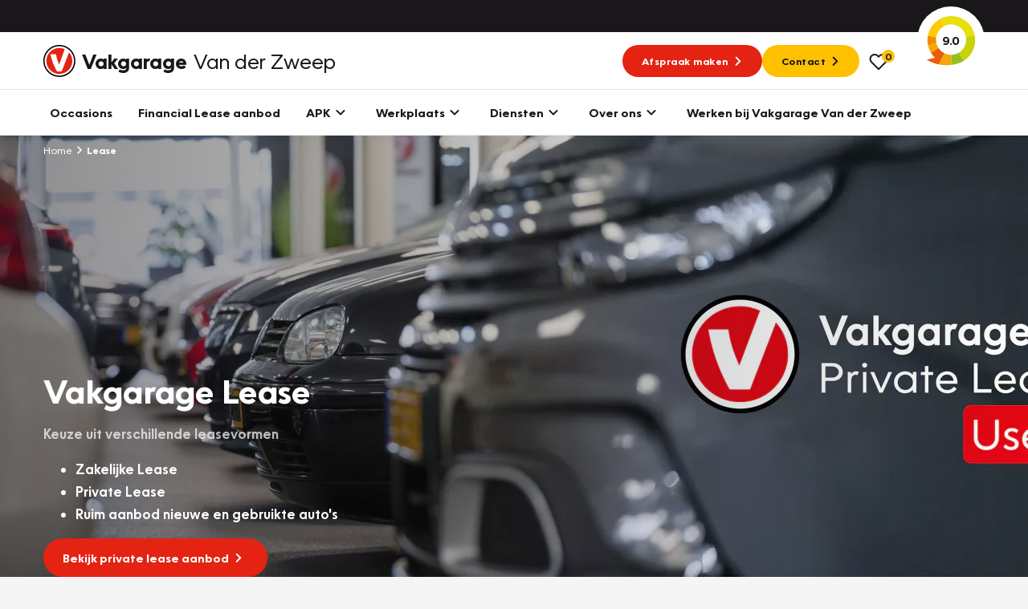

--- FILE ---
content_type: text/html; charset=UTF-8
request_url: https://www.vakgaragevdzweep.nl/lease
body_size: 12561
content:

<!DOCTYPE html>
<html class="no-js" lang="nl">
    <head>
        <!-- Webstores Digital Partner - www.webstores.nl -->
        <meta charset="utf-8">
        <meta name="author" content="Vakgarage">
        <meta name="viewport" content="width=device-width, initial-scale=1">
        
                                                                                <!-- Google Tag Manager -->
                <script>(function(w,d,s,l,i){w[l]=w[l]||[];w[l].push({'gtm.start':
                            new Date().getTime(),event:'gtm.js'});var f=d.getElementsByTagName(s)[0],
                        j=d.createElement(s),dl=l!='dataLayer'?'&l='+l:'';j.async=true;j.src=
                        'https://www.googletagmanager.com/gtm.js?id='+i+dl;f.parentNode.insertBefore(j,f);
                    })(window,document,'script','dataLayer', 'GTM-MQ2RK67');</script>
                <!-- End Google Tag Manager -->
                    
        <!-- Google Tag Manager -->
        <script>(function(w,d,s,l,i){w[l]=w[l]||[];w[l].push({'gtm.start':
                    new Date().getTime(),event:'gtm.js'});var f=d.getElementsByTagName(s)[0],
                j=d.createElement(s),dl=l!='dataLayer'?'&l='+l:'';j.async=true;j.src=
                'https://sst.vakgaragevdzweep.nl/gtm.js?id='+i+dl;f.parentNode.insertBefore(j,f);
            })(window,document,'script','dataLayer', 'GTM-NL9KH9K');</script>
        <!-- End Google Tag Manager -->
    
                <!-- Google Analytics -->
        <script>
            (function(i,s,o,g,r,a,m){i['GoogleAnalyticsObject']=r;i[r]=i[r]||function(){
                (i[r].q=i[r].q||[]).push(arguments)},i[r].l=1*new Date();a=s.createElement(o),
                m=s.getElementsByTagName(o)[0];a.async=1;a.src=g;m.parentNode.insertBefore(a,m)
            })(window,document,'script','https://www.google-analytics.com/analytics.js','ga');

            ga('create', UA-39831320-1, 'auto');
            ga('send', 'pageview');
        </script>
        <!-- End Google Analytics -->
                                                
<title>Lease bij Vakgarage Van der Zweep</title><meta name="description" content="Vakgarage Van der Zweep - Zakelijk leasen in Wergea voor bedrijven op zoek naar wagenparkoplossingen. Optimaliseer uw bedrijfsvoertuigen met onze leaseplannen."><meta name="robots" content="index,follow"><link rel="canonical" href="https://www.vakgaragevdzweep.nl/lease">
                            <link rel="preconnect" href="https://fonts.googleapis.com">
            <link rel="preconnect" href="https://fonts.gstatic.com" crossorigin>
            <link rel="preconnect" href="https://afhlcgnenq.cloudimg.io" crossorigin>
            <link rel="preload" href="/build/app/fonts/OceanWide-Bold.1d6eea6f.woff2" as="font" type="font/woff2" crossorigin>
            <link rel="preload" href="/build/app/fonts/OceanWide-Regular.c4740a59.woff2" as="font" type="font/woff2" crossorigin>
            <link rel="preload" href="/build/app/fonts/OceanWide-SemiBold.c57bdefc.woff2" as="font" type="font/woff2" crossorigin>
            <link href="https://fonts.googleapis.com/css2?family=Ubuntu:ital,wght@0,300;0,500;0,700;1,300;1,500;1,700&display=swap" rel="stylesheet">
                            <link href="/build/app/main.bdb71647.css" rel="stylesheet">
                        <!-- Convert -->
                <!-- End Convert -->
    </head>

    <body class="">
        
                                        
                                    
                
            
                                                <!-- Start Side Tracking by Taggrs.io (noscript) -->
                    <noscript>
                        <iframe src="https://sst.vakgaragevdzweep.nl.nl/ns.html?id=GTM-NL9KH9K"
                                height="0" width="0" style="display:none;visibility:hidden"></iframe>
                    </noscript>
                    <!-- End Server Side Tracking by Taggrs.io (noscript) -->
                                                                <!-- Google Tag Manager (noscript) -->
                    <noscript><iframe src="https://www.googletagmanager.com/ns.html?id=GTM-MQ2RK67"
                                      height="0" width="0" style="display:none;visibility:hidden"></iframe></noscript>
                    <!-- End Google Tag Manager (noscript) -->
                                                            <script>
        window.pageDataLayer = window.pageDataLayer || {};
        Object.assign(window.pageDataLayer, {"event":"pageview","page_event":"page_data","page_type":"","page_category":""});
    </script>
                            

<div id="main-header-backdrop" class="main-header-backdrop"></div>
<div class="main-header__top d-none d-xl-block">
    <div class="container">
        <div class="main-header__top-inner d-flex justify-content-end pr-30">
                    </div>
    </div>
</div>
<div data-main-header-intersection-observerable></div>
<header id="main-header" class="main-header">
    <div class="main-header__primary" data-observe-intersection data-intersection-observe="[data-main-header-intersection-observerable]" data-observer-before-class="is-top" data-observer-active-class="is-top" data-observer-after-class="is-scroll">
    <div class="container">
                    <div class="main-header__items">
                                    
    
    

    
    
    
    
    <button
        class="btn--no-transform main-header__mobile-menu-back d-xl-none btn btn-none"
                            title="Terug"
                    >
                                        <span class="btn__text">Terug</span>
                    
                                    <div class="btn__icon">
                                
    

    
<svg class="icon icon--chevron icon--24">
    <use xlink:href="/build/app/img/symbols.aab78840.svg#chevron"></use>
</svg>
                            </div>
                                </button>
                    <div class="main-header__logo">
                        <a href="https://www.vakgaragevdzweep.nl/" title="Vakgarage" class="main-header__logo-link"><img class="img-fluid main-header__logo-image" src="/build/app/img/logo-vakgarage-minimal.c2f7e43c.svg" alt="Vakgarage" width="50" height="50"><span class="main-header__logo-text"><span class="main-header__logo-text-vakgarage">Vakgarage</span><span class="main-header__logo-text-garage">Van der Zweep</span></span></a>                    </div>
                                                    <div data-search data-search-url="https://www.vakgaragevdzweep.nl/zoeken/quick.json" data-search-results-url="https://www.vakgaragevdzweep.nl/zoeken" class="main-header__search d-none"><div class="search"><button class="btn btn-none btn--no-transform" title="Zoeken"><div class="btn__icon"><svg class="icon icon--search icon--24"><use xlink:href="/build/app/img/symbols.aab78840.svg#search"></use></svg></div></button></div></div>                                                    <div class="main-header__menu-button d-flex align-items-center gap-4 d-xl-none">

                        <div class="vehicle-favorites-counter" data-vehicle-favorites-url="/favorieten">
                            <a href="/favorieten" id="favorites-nav-item">
                                <div class="icon-favorites-wrapper">
                                    
    
    
    
<svg class="icon icon--heart-outline text-base icon--24">
    <use xlink:href="/build/app/img/symbols.aab78840.svg#heart-outline"></use>
</svg>
                                    <div class="favorites-amount-wrapper">
                                        <div class="amount"><span class="number">0</span>
                                        </div>
                                    </div>
                                </div>
                            </a>
                        </div>

                        
    
    

    
    
    
    
    <button
        class="btn--no-transform btn btn-none"
                            title="Menu"
                            data-menu-item-toggle-primary data-menu-item-action="toggle"
            >
                                        <span class="btn__text">Menu</span>
                    
                                        <div class="btn__icon btn__icon--open">
                                    
    

    
<svg class="icon icon--nav-hamburger icon--24">
    <use xlink:href="/build/app/img/symbols.aab78840.svg#nav-hamburger"></use>
</svg>
                                </div>
                                <div class="btn__icon btn__icon--close">
                                    
    

    
<svg class="icon icon--cross icon--24">
    <use xlink:href="/build/app/img/symbols.aab78840.svg#cross"></use>
</svg>
                                </div>
                                    </button>
                    </div>
                                                    <div class="main-header__cta gap-3 d-none d-xl-flex align-items-center">
                                                    
    
    
    
    
    
                
    
    <a
        class="btn-sm btn btn-primary"
                    href="https://www.vakgaragevdzweep.nl/garageafspraak"
            target="_self"
            ref=""
                            title="Afspraak maken"
                    >
                                        <span class="btn__text">Afspraak maken</span>
                    
                                    <div class="btn__icon">
                    
    

    
<svg class="icon icon--chevron icon--24">
    <use xlink:href="/build/app/img/symbols.aab78840.svg#chevron"></use>
</svg>
                </div>
                            </a>
                                                                            
    
    
    
    
    
                
    
    <a
        class="btn-sm btn btn-tertiary"
                    href="https://www.vakgaragevdzweep.nl/over-ons"
            target="_self"
            ref=""
                            title="Contact"
                    >
                                        <span class="btn__text">Contact</span>
                    
                                    <div class="btn__icon">
                    
    

    
<svg class="icon icon--chevron icon--24">
    <use xlink:href="/build/app/img/symbols.aab78840.svg#chevron"></use>
</svg>
                </div>
                            </a>
                                                <div class="vehicle-favorites-counter pl-3" data-vehicle-favorites-url="/favorieten">
                            <a href="/favorieten" id="favorites-nav-item">
                                <div class="icon-favorites-wrapper">
                                    
    
    
    
<svg class="icon icon--heart-outline text-base icon--24">
    <use xlink:href="/build/app/img/symbols.aab78840.svg#heart-outline"></use>
</svg>
                                    <div class="favorites-amount-wrapper">
                                        <div class="amount"><span class="number">0</span>
                                        </div>
                                    </div>
                                </div>
                            </a>
                        </div>
                    </div>
                                                    <div class="main-header__review-link align-items-center d-none d-xl-flex">
                        
    
    
    
    
    
                
    
    <a
        class="btn-block btn--no-transform main-header__rating position-relative d-flex justify-content-center align-items-center btn btn-none"
                    href="https://www.klantenvertellen.nl/reviews/1048671/vakgarage-van-der-zweep"
            target="_blank"
            ref="noreferrer noopener"
                            title="9.0"
                    >
                                        <span class="btn__text">9.0</span>
                    
                                    <div class="btn__icon">
                    
    
    

<svg class="icon icon--klantenvertellen-large text-quartenary">
    <use xlink:href="/build/app/img/symbols.aab78840.svg#klantenvertellen-large"></use>
</svg>
                </div>
                            </a>
                    </div>
                            </div>
            </div>
</div>
    <div class="main-header__secondary">
    <div class="container">
        <div class="main-header__items">
            
    <div class="main-header__menu menu menu--primary">
        <div class="menu__item-wrapper menu__item-wrapper--primary" data-menu-item="primary" data-target-selector="[data-menu-item-toggle-primary]" data-menu-item-backdrop="#main-header-backdrop">
            <div class="menu__item menu__item--primary">
                <div class="menu__body menu__body--primary container position-relative d-xl-none">
                    <div id="main-header-collapse" class="menu__collapses">
                                                                                <div class="menu__collapse-item">
                                
    

    
    
                
    
    
    <a class="menu__collapse-toggle btn btn--no-transform" href="https://www.vakgaragevdzweep.nl/occasions" target="_self" title="Occasions">
                                        <span class="btn__text">Occasions</span>
                    
                                    </a>
                            </div>
                                                                                <div class="menu__collapse-item">
                                
    

    
    
    
                
    
    <a
        class="menu__collapse-toggle btn btn--no-transform"
                    href="https://www.vakgaragevdzweep.nl/lease/financial-lease-aanbod?garage=1522"
            target="_self"
            ref=""
                            title="Financial Lease aanbod"
                    >
                                        <span class="btn__text">Financial Lease aanbod</span>
                    
                                    </a>
                            </div>
                                                                                <div class="menu__collapse-item" data-collapse-mobile-item="#menu-collapse-3">
                                
    

    
    
    
    
    
    <button
        class="menu__collapse-toggle btn btn--no-transform"
                    href="#menu-collapse-3"
            target="_self"
            ref=""
                            title="APK"
                    >
                                        <span class="btn__text">APK</span>
                    
                                    <div class="btn__icon">
                    
    

    
<svg class="icon icon--chevron icon--24">
    <use xlink:href="/build/app/img/symbols.aab78840.svg#chevron"></use>
</svg>
                </div>
                            </button>
                            </div>
                                                                                <div class="menu__collapse-item" data-collapse-mobile-item="#menu-collapse-4">
                                
    

    
    
    
    
    
    <button
        class="menu__collapse-toggle btn btn--no-transform"
                    href="#menu-collapse-4"
            target="_self"
            ref=""
                            title="Werkplaats"
                    >
                                        <span class="btn__text">Werkplaats</span>
                    
                                    <div class="btn__icon">
                    
    

    
<svg class="icon icon--chevron icon--24">
    <use xlink:href="/build/app/img/symbols.aab78840.svg#chevron"></use>
</svg>
                </div>
                            </button>
                            </div>
                                                                                <div class="menu__collapse-item" data-collapse-mobile-item="#menu-collapse-5">
                                
    

    
    
    
    
    
    <button
        class="menu__collapse-toggle btn btn--no-transform"
                    href="#menu-collapse-5"
            target="_self"
            ref=""
                            title="Diensten"
                    >
                                        <span class="btn__text">Diensten</span>
                    
                                    <div class="btn__icon">
                    
    

    
<svg class="icon icon--chevron icon--24">
    <use xlink:href="/build/app/img/symbols.aab78840.svg#chevron"></use>
</svg>
                </div>
                            </button>
                            </div>
                                                                                <div class="menu__collapse-item" data-collapse-mobile-item="#menu-collapse-6">
                                
    

    
    
    
    
    
    <button
        class="menu__collapse-toggle btn btn--no-transform"
                    href="#menu-collapse-6"
            target="_self"
            ref=""
                            title="Over ons"
                    >
                                        <span class="btn__text">Over ons</span>
                    
                                    <div class="btn__icon">
                    
    

    
<svg class="icon icon--chevron icon--24">
    <use xlink:href="/build/app/img/symbols.aab78840.svg#chevron"></use>
</svg>
                </div>
                            </button>
                            </div>
                                                                                <div class="menu__collapse-item">
                                
    

    
    
                
    
    
    <a class="menu__collapse-toggle btn btn--no-transform" href="https://www.vakgaragevdzweep.nl/vacatures" target="_self" title="Werken bij Vakgarage Van der Zweep">
                                        <span class="btn__text">Werken bij Vakgarage Van der Zweep</span>
                    
                                    </a>
                            </div>
                                            </div>
                    <div class="menu__submenus">
                                                                                                                                                                                                                                                                                <div id="menu-collapse-3" class="menu__collapse" data-parent="#main-header-collapse">
                                    <div class="menu__collapse-content">
                                                                                                                                                                                    <div class="menu__collapse-item menu__collapse-item--title">
                                                    
    

    
    
    
    
    
    <button
        class="menu__btn collapsed px-0 btn btn--no-transform"
                            title="Direct naar"
                    >
                                        <span class="btn__text">Direct naar</span>
                    
                                    </button>
                                                                                                    </div>
                                                                                                                                            <div class="menu__collapse-item">
                                                    
    

    
    
                
    
    
    <a class="menu__btn collapsed px-0 btn btn--no-transform" href="https://www.vakgaragevdzweep.nl/garageafspraak" target="_self" title="Garageafspraak">
                                        <span class="btn__text">Garageafspraak</span>
                    
                                    </a>
                                                                                                    </div>
                                                                                                                                                                                                                                <div class="menu__collapse-item menu__collapse-item--title">
                                                    
    

    
    
    
    
    
    <button
        class="menu__btn collapsed px-0 btn btn--no-transform"
                            title="Meer informatie"
                    >
                                        <span class="btn__text">Meer informatie</span>
                    
                                    </button>
                                                                                                    </div>
                                                                                                                                            <div class="menu__collapse-item">
                                                    
    

    
    
                
    
    
    <a class="menu__btn collapsed px-0 btn btn--no-transform" href="https://www.vakgaragevdzweep.nl/apk-keuring" target="_self" title="Alles over APK">
                                        <span class="btn__text">Alles over APK</span>
                    
                                    </a>
                                                                                                    </div>
                                                                                                                                            <div class="menu__collapse-item">
                                                    
    

    
    
                
    
    
    <a class="menu__btn collapsed px-0 btn btn--no-transform" href="https://www.vakgaragevdzweep.nl/apk-keuring/apk-regelgeving" target="_self" title="APK regelgeving">
                                        <span class="btn__text">APK regelgeving</span>
                    
                                    </a>
                                                                                                    </div>
                                                                                                                                                    <div class="main-header__card d-flex flex-column p-8 mb-4 mt-20 gap-2 menu__cta menu__cta--yellow">
                <div class="menu__cta-content d-flex flex-column align-items-baseline">
                                            <h3><strong>APK Keuring bij Vakgarage!</strong></h3><p>Is het weer tijd voor de jaarlijkse APK? Ga snel naar Vakgarage bij u in de buurt, en ga zonder zorgen de weg op!</p>
                                                                
    
    
    
    
                
    
    
    <a class="btn btn-base" href="https://www.vakgaragevdzweep.nl/garageafspraak" target="_self" title="Plan een APK in">
                                        <span class="btn__text">Plan een APK in</span>
                    
                                    <div class="btn__icon">
                    
    

    
<svg class="icon icon--chevron icon--24">
    <use xlink:href="/build/app/img/symbols.aab78840.svg#chevron"></use>
</svg>
                </div>
                            </a>
                                    </div>
            </div>
                                                                                                </div>
                                </div>
                                                                                                                                            <div id="menu-collapse-4" class="menu__collapse" data-parent="#main-header-collapse">
                                    <div class="menu__collapse-content">
                                                                                                                                                                                    <div class="menu__collapse-item menu__collapse-item--title">
                                                    
    

    
    
    
    
    
    <button
        class="menu__btn collapsed px-0 btn btn--no-transform"
                            title="Direct plannen"
                    >
                                        <span class="btn__text">Direct plannen</span>
                    
                                    </button>
                                                                                                    </div>
                                                                                                                                            <div class="menu__collapse-item">
                                                    
    

    
    
                
    
    
    <a class="menu__btn collapsed px-0 btn btn--no-transform" href="https://www.vakgaragevdzweep.nl/onderhoud-reparatie/grote-beurt" target="_self" title="Grote beurt">
                                        <span class="btn__text">Grote beurt</span>
                    
                                    </a>
                                                                                                    </div>
                                                                                                                                            <div class="menu__collapse-item">
                                                    
    

    
    
                
    
    
    <a class="menu__btn collapsed px-0 btn btn--no-transform" href="https://www.vakgaragevdzweep.nl/onderhoud-reparatie/kleine-beurt" target="_self" title="Kleine beurt">
                                        <span class="btn__text">Kleine beurt</span>
                    
                                    </a>
                                                                                                    </div>
                                                                                                                                            <div class="menu__collapse-item">
                                                    
    

    
    
                
    
    
    <a class="menu__btn collapsed px-0 btn btn--no-transform" href="https://www.vakgaragevdzweep.nl/onderhoud-reparatie/airco-vullen" target="_self" title="Airco onderhoud">
                                        <span class="btn__text">Airco onderhoud</span>
                    
                                    </a>
                                                                                                    </div>
                                                                                                                                            <div class="menu__collapse-item">
                                                    
    

    
    
                
    
    
    <a class="menu__btn collapsed px-0 btn btn--no-transform" href="https://www.vakgaragevdzweep.nl/bandenshop" target="_self" title="Bandenshop">
                                        <span class="btn__text">Bandenshop</span>
                    
                                    </a>
                                                                                                    </div>
                                                                                                                                                                                                                                <div class="menu__collapse-item menu__collapse-item--title">
                                                    
    

    
    
    
    
    
    <button
        class="menu__btn collapsed px-0 btn btn--no-transform"
                            title="Banden"
                    >
                                        <span class="btn__text">Banden</span>
                    
                                    </button>
                                                                                                    </div>
                                                                                                                                            <div class="menu__collapse-item">
                                                    
    

    
    
                
    
    
    <a class="menu__btn collapsed px-0 btn btn--no-transform" href="https://www.vakgaragevdzweep.nl/banden/zomerbanden" target="_self" title="Zomerbanden">
                                        <span class="btn__text">Zomerbanden</span>
                    
                                    </a>
                                                                                                    </div>
                                                                                                                                            <div class="menu__collapse-item">
                                                    
    

    
    
                
    
    
    <a class="menu__btn collapsed px-0 btn btn--no-transform" href="https://www.vakgaragevdzweep.nl/banden/winterbanden" target="_self" title="Winterbanden">
                                        <span class="btn__text">Winterbanden</span>
                    
                                    </a>
                                                                                                    </div>
                                                                                                                                            <div class="menu__collapse-item">
                                                    
    

    
    
                
    
    
    <a class="menu__btn collapsed px-0 btn btn--no-transform" href="https://www.vakgaragevdzweep.nl/banden/all-season-banden" target="_self" title="All season banden">
                                        <span class="btn__text">All season banden</span>
                    
                                    </a>
                                                                                                    </div>
                                                                                                                                            <div class="menu__collapse-item">
                                                    
    

    
    
                
    
    
    <a class="menu__btn collapsed px-0 btn btn--no-transform" href="https://www.vakgaragevdzweep.nl/banden/bandenservice" target="_self" title="Bandenservice">
                                        <span class="btn__text">Bandenservice</span>
                    
                                    </a>
                                                                                                    </div>
                                                                                                                                            <div class="menu__collapse-item">
                                                    
    

    
    
                
    
    
    <a class="menu__btn collapsed px-0 btn btn--no-transform" href="https://www.vakgaragevdzweep.nl/bandenshop" target="_self" title="Bandenshop">
                                        <span class="btn__text">Bandenshop</span>
                    
                                    </a>
                                                                                                    </div>
                                                                                                                                            <div class="menu__collapse-item">
                                                    
    

    
    
                
    
    
    <a class="menu__btn collapsed px-0 btn btn--no-transform" href="https://www.vakgaragevdzweep.nl/velgenconfigurator" target="_self" title="Velgenconfigurator">
                                        <span class="btn__text">Velgenconfigurator</span>
                    
                                    </a>
                                                                                                    </div>
                                                                                                                                                                                                                                <div class="menu__collapse-item menu__collapse-item--title">
                                                    
    

    
    
    
    
    
    <button
        class="menu__btn collapsed px-0 btn btn--no-transform"
                            title="Overig"
                    >
                                        <span class="btn__text">Overig</span>
                    
                                    </button>
                                                                                                    </div>
                                                                                                                                            <div class="menu__collapse-item">
                                                    
    

    
    
                
    
    
    <a class="menu__btn collapsed px-0 btn btn--no-transform" href="https://www.vakgaragevdzweep.nl/diensten/wintercheck" target="_self" title="Wintercheck">
                                        <span class="btn__text">Wintercheck</span>
                    
                                    </a>
                                                                                                    </div>
                                                                                                                                            <div class="menu__collapse-item">
                                                    
    

    
    
                
    
    
    <a class="menu__btn collapsed px-0 btn btn--no-transform" href="https://www.vakgaragevdzweep.nl/diensten/trekhaken" target="_self" title="Trekhaken">
                                        <span class="btn__text">Trekhaken</span>
                    
                                    </a>
                                                                                                    </div>
                                                                                                                                                                                                    <div class="main-header__card d-flex flex-column p-8 mb-4 mt-20 gap-2 menu__cta menu__cta--yellow">
                <div class="menu__cta-content d-flex flex-column align-items-baseline">
                                            <h3><strong>Plan een</strong><br><strong>Werkplaatsafspraak</strong></h3><p>Is uw auto toe aan Onderhoud, Bandenwissel of een Vakantiecheck? Plan online een afspraak!</p>
                                                                
    
    
    
    
                
    
    
    <a class="btn btn-base" href="https://www.vakgaragevdzweep.nl/garageafspraak" target="_self" title="Maak een afspraak">
                                        <span class="btn__text">Maak een afspraak</span>
                    
                                    <div class="btn__icon">
                    
    

    
<svg class="icon icon--chevron icon--24">
    <use xlink:href="/build/app/img/symbols.aab78840.svg#chevron"></use>
</svg>
                </div>
                            </a>
                                    </div>
            </div>
                                                </div>
                                </div>
                                                                                                                                            <div id="menu-collapse-5" class="menu__collapse" data-parent="#main-header-collapse">
                                    <div class="menu__collapse-content">
                                                                                                                                                                                    <div class="menu__collapse-item menu__collapse-item--title">
                                                    
    

    
    
    
    
    
    <button
        class="menu__btn collapsed px-0 btn btn--no-transform"
                            title="Overig"
                    >
                                        <span class="btn__text">Overig</span>
                    
                                    </button>
                                                                                                    </div>
                                                                                                                                            <div class="menu__collapse-item">
                                                    
    

    
    
                
    
    
    <a class="menu__btn collapsed px-0 btn btn--no-transform" href="https://www.vakgaragevdzweep.nl/diensten/chiptuning" target="_self" title="Chiptuning">
                                        <span class="btn__text">Chiptuning</span>
                    
                                    </a>
                                                                                                    </div>
                                                                                                                                            <div class="menu__collapse-item">
                                                    
    

    
    
                
    
    
    <a class="menu__btn collapsed px-0 btn btn--no-transform" href="https://www.vakgaragevdzweep.nl/diensten/scooter-omkeuren" target="_self" title="Scooter Omkeuren">
                                        <span class="btn__text">Scooter Omkeuren</span>
                    
                                    </a>
                                                                                                    </div>
                                                                                                                                            <div class="menu__collapse-item">
                                                    
    

    
    
                
    
    
    <a class="menu__btn collapsed px-0 btn btn--no-transform" href="https://www.vakgaragevdzweep.nl/diensten/automaat-spoelen" target="_self" title="Automaat spoelen">
                                        <span class="btn__text">Automaat spoelen</span>
                    
                                    </a>
                                                                                                    </div>
                                                                                                                                                                                                                                <div class="menu__collapse-item menu__collapse-item--title">
                                                    
    

    
    
    
    
    
    <button
        class="menu__btn collapsed px-0 btn btn--no-transform"
                            title="Lease"
                    >
                                        <span class="btn__text">Lease</span>
                    
                                    </button>
                                                                                                    </div>
                                                                                                                                            <div class="menu__collapse-item">
                                                    
    

    
    
                
    
    
    <a class="menu__btn collapsed px-0 btn btn--no-transform" href="https://www.vakgaragevdzweep.nl/lease/private-lease" target="_self" title="Private lease">
                                        <span class="btn__text">Private lease</span>
                    
                                    </a>
                                                                                                    </div>
                                                                                                                                            <div class="menu__collapse-item">
                                                    
    

    
    
    
                
    
    <a
        class="menu__btn collapsed px-0 btn btn--no-transform"
                    href="https://www.vakgarage.nl/lease/private-lease-used"
            target="_self"
            ref=""
                            title="Private lease used"
                    >
                                        <span class="btn__text">Private lease used</span>
                    
                                    </a>
                                                                                                    </div>
                                                                                                                                            <div class="menu__collapse-item">
                                                    
    

    
    
                
    
    
    <a class="menu__btn collapsed px-0 btn btn--no-transform" href="https://www.vakgaragevdzweep.nl/lease/zakelijke-lease" target="_self" title="Zakelijke lease">
                                        <span class="btn__text">Zakelijke lease</span>
                    
                                    </a>
                                                                                                    </div>
                                                                                                                                            <div class="menu__collapse-item">
                                                    
    

    
    
                
    
    
    <a class="menu__btn collapsed px-0 btn btn--no-transform" href="https://www.vakgaragevdzweep.nl/diensten/lease-service-center" target="_self" title="Lease Service Center">
                                        <span class="btn__text">Lease Service Center</span>
                    
                                    </a>
                                                                                                    </div>
                                                                                                                                            <div class="menu__collapse-item">
                                                    
    

    
    
                
    
    
    <a class="menu__btn collapsed px-0 btn btn--no-transform" href="https://www.vakgaragevdzweep.nl/diensten/lease-aanbod" target="_self" title="Lease Aanbod">
                                        <span class="btn__text">Lease Aanbod</span>
                    
                                    </a>
                                                                                                    </div>
                                                                                                                                                                                                                                <div class="menu__collapse-item menu__collapse-item--title">
                                                    
    

    
    
    
    
    
    <button
        class="menu__btn collapsed px-0 btn btn--no-transform"
                            title="Zekerheid"
                    >
                                        <span class="btn__text">Zekerheid</span>
                    
                                    </button>
                                                                                                    </div>
                                                                                                                                            <div class="menu__collapse-item">
                                                    
    

    
    
                
    
    
    <a class="menu__btn collapsed px-0 btn btn--no-transform" href="https://www.vakgaragevdzweep.nl/diensten/vakgarant-autoverzekering" target="_self" title="Verzekering">
                                        <span class="btn__text">Verzekering</span>
                    
                                    </a>
                                                                                                    </div>
                                                                                                                                            <div class="menu__collapse-item">
                                                    
    

    
    
                
    
    
    <a class="menu__btn collapsed px-0 btn btn--no-transform" href="https://www.vakgaragevdzweep.nl/diensten/garantie" target="_self" title="Garantie">
                                        <span class="btn__text">Garantie</span>
                    
                                    </a>
                                                                                                    </div>
                                                                                                                                            <div class="menu__collapse-item">
                                                    
    

    
    
                
    
    
    <a class="menu__btn collapsed px-0 btn btn--no-transform" href="https://www.vakgaragevdzweep.nl/diensten/pechhulp" target="_self" title="Pechhulp">
                                        <span class="btn__text">Pechhulp</span>
                    
                                    </a>
                                                                                                    </div>
                                                                                                                                            <div class="menu__collapse-item">
                                                    
    

    
    
                
    
    
    <a class="menu__btn collapsed px-0 btn btn--no-transform" href="https://www.vakgaragevdzweep.nl/diensten/aankoopkeuring" target="_self" title="Aankoopkeuring">
                                        <span class="btn__text">Aankoopkeuring</span>
                    
                                    </a>
                                                                                                    </div>
                                                                                                                                                                                                                                <div class="menu__collapse-item menu__collapse-item--title">
                                                    
    

    
    
    
    
    
    <button
        class="menu__btn collapsed px-0 btn btn--no-transform"
                            title="Labels"
                    >
                                        <span class="btn__text">Labels</span>
                    
                                    </button>
                                                                                                    </div>
                                                                                                                                            <div class="menu__collapse-item">
                                                    
    

    
    
                
    
    
    <a class="menu__btn collapsed px-0 btn btn--no-transform" href="https://www.vakgaragevdzweep.nl/banden/grip-expert" target="_self" title="GRIP Expert">
                                        <span class="btn__text">GRIP Expert</span>
                    
                                    </a>
                                                                                                    </div>
                                                                                                                                            <div class="menu__collapse-item">
                                                    
    

    
    
                
    
    
    <a class="menu__btn collapsed px-0 btn btn--no-transform" href="https://www.vakgaragevdzweep.nl/diensten/e-mobility-1" target="_self" title="E-Mobility">
                                        <span class="btn__text">E-Mobility</span>
                    
                                    </a>
                                                                                                    </div>
                                                                                                                                            <div class="menu__collapse-item">
                                                    
    

    
    
                
    
    
    <a class="menu__btn collapsed px-0 btn btn--no-transform" href="https://www.vakgaragevdzweep.nl/diensten/groengedaan" target="_self" title="GroenGedaan">
                                        <span class="btn__text">GroenGedaan</span>
                    
                                    </a>
                                                                                                    </div>
                                                                                                                                            <div class="menu__collapse-item">
                                                    
    

    
    
                
    
    
    <a class="menu__btn collapsed px-0 btn btn--no-transform" href="https://www.vakgaragevdzweep.nl/diensten/walnut-blasting" target="_self" title="Walnut blasting">
                                        <span class="btn__text">Walnut blasting</span>
                    
                                    </a>
                                                                                                    </div>
                                                                                                                                                                                                                                </div>
                                </div>
                                                                                                                                            <div id="menu-collapse-6" class="menu__collapse" data-parent="#main-header-collapse">
                                    <div class="menu__collapse-content">
                                                                                                                                                                                    <div class="menu__collapse-item">
                                                    
    

    
    
                
    
    
    <a class="menu__btn collapsed px-0 btn btn--no-transform" href="https://www.vakgaragevdzweep.nl/over-ons" target="_self" title="Over ons">
                                        <span class="btn__text">Over ons</span>
                    
                                    </a>
                                                                                                    </div>
                                                                                                                                            <div class="menu__collapse-item">
                                                    
    

    
    
                
    
    
    <a class="menu__btn collapsed px-0 btn btn--no-transform" href="https://www.vakgaragevdzweep.nl/over-ons/vakgarage" target="_self" title="Vakgarage">
                                        <span class="btn__text">Vakgarage</span>
                    
                                    </a>
                                                                                                    </div>
                                                                                                                                            <div class="menu__collapse-item">
                                                    
    

    
    
                
    
    
    <a class="menu__btn collapsed px-0 btn btn--no-transform" href="https://www.vakgaragevdzweep.nl/over-ons/contact" target="_self" title="Contact">
                                        <span class="btn__text">Contact</span>
                    
                                    </a>
                                                                                                    </div>
                                                                                                                                            <div class="menu__collapse-item">
                                                    
    

    
    
                
    
    
    <a class="menu__btn collapsed px-0 btn btn--no-transform" href="https://www.vakgaragevdzweep.nl/over-ons/werkplaats" target="_self" title="Werkplaats">
                                        <span class="btn__text">Werkplaats</span>
                    
                                    </a>
                                                                                                    </div>
                                                                                                                                            <div class="menu__collapse-item">
                                                    
    

    
    
                
    
    
    <a class="menu__btn collapsed px-0 btn btn--no-transform" href="https://www.vakgaragevdzweep.nl/diensten/in-en-verkoop" target="_self" title="In- en verkoop">
                                        <span class="btn__text">In- en verkoop</span>
                    
                                    </a>
                                                                                                    </div>
                                                                                                                                                                                                                                <div class="menu__collapse-item">
                                                    
    

    
    
                
    
    
    <a class="menu__btn collapsed px-0 btn btn--no-transform" href="https://www.vakgaragevdzweep.nl/over-ons/vakgarage/altijd-vertrouwd-dichtbij" target="_self" title="Kom gerust verder">
                                        <span class="btn__text">Kom gerust verder</span>
                    
                                    </a>
                                                                                                    </div>
                                                                                                                                            <div class="menu__collapse-item">
                                                    
    

    
    
                
    
    
    <a class="menu__btn collapsed px-0 btn btn--no-transform" href="https://www.vakgaragevdzweep.nl/over-ons/vakgarage/historie" target="_self" title="Historie vakgarage">
                                        <span class="btn__text">Historie vakgarage</span>
                    
                                    </a>
                                                                                                    </div>
                                                                                                                                            <div class="menu__collapse-item">
                                                    
    

    
    
                
    
    
    <a class="menu__btn collapsed px-0 btn btn--no-transform" href="https://www.vakgaragevdzweep.nl/over-ons/vakgarage/zekerheden" target="_self" title="Zekerheden">
                                        <span class="btn__text">Zekerheden</span>
                    
                                    </a>
                                                                                                    </div>
                                                                                                                                            <div class="menu__collapse-item">
                                                    
    

    
    
                
    
    
    <a class="menu__btn collapsed px-0 btn btn--no-transform" href="https://www.vakgaragevdzweep.nl/over-ons/showroom" target="_self" title="Showroom">
                                        <span class="btn__text">Showroom</span>
                    
                                    </a>
                                                                                                    </div>
                                                                                                                                                                                                                                </div>
                                </div>
                                                                                                                                                        </div>
                    <div class="d-flex justify-content-between align-items-center mb-8">
    <div class="menu__cta gap-3 d-flex flex-column flex-md-row">
                    
    
    
    
    
    
                
    
    <a
        class="btn-sm btn btn-primary"
                    href="https://www.vakgaragevdzweep.nl/garageafspraak"
            target="_self"
            ref=""
                            title="Afspraak maken"
                    >
                                        <span class="btn__text">Afspraak maken</span>
                    
                                    <div class="btn__icon">
                    
    

    
<svg class="icon icon--chevron icon--24">
    <use xlink:href="/build/app/img/symbols.aab78840.svg#chevron"></use>
</svg>
                </div>
                            </a>
                            
    
    
    
    
    
                
    
    <a
        class="btn-sm btn btn-tertiary"
                    href="https://www.vakgaragevdzweep.nl/over-ons"
            target="_self"
            ref=""
                            title="Contact"
                    >
                                        <span class="btn__text">Contact</span>
                    
                                    <div class="btn__icon">
                    
    

    
<svg class="icon icon--chevron icon--24">
    <use xlink:href="/build/app/img/symbols.aab78840.svg#chevron"></use>
</svg>
                </div>
                            </a>
            </div>
            <div class="main-header__review-link align-items-center d-flex d-xl-none">
            
    
    
    
    
    
                
    
    <a
        class="btn-block btn--no-transform main-header__rating position-relative d-flex justify-content-center align-items-center btn btn-none"
                    href="https://www.klantenvertellen.nl/reviews/1048671/vakgarage-van-der-zweep"
            target="_blank"
            ref="noreferrer noopener"
                            title="9.0"
                    >
                                        <span class="btn__text">9.0</span>
                    
                                    <div class="btn__icon">
                    
    
    

<svg class="icon icon--klantenvertellen-large text-quartenary">
    <use xlink:href="/build/app/img/symbols.aab78840.svg#klantenvertellen-large"></use>
</svg>
                </div>
                            </a>
        </div>
    </div>
                </div>
                <div class="menu__body menu__body--primary container d-none d-xl-block">
                    <div class="menu__links menu__links--primary">
                                                    
                            <div class="menu__link menu__link--primary no-tab">
    
    

    
    
                
    
    
    <a class="font-family-base text-base btn btn--no-transform" href="https://www.vakgaragevdzweep.nl/occasions" target="_self" title="Occasions">
                                        <span class="btn__text">Occasions</span>
                    
                                    </a>
    </div>
                                                    
                            <div class="menu__link menu__link--primary no-tab">
    
    

    
    
    
                
    
    <a
        class="font-family-base text-base btn btn--no-transform"
                    href="https://www.vakgaragevdzweep.nl/lease/financial-lease-aanbod?garage=1522"
            target="_self"
            ref=""
                            title="Financial Lease aanbod"
                    >
                                        <span class="btn__text">Financial Lease aanbod</span>
                    
                                    </a>
    </div>
                                                    
                            <div class="menu__link menu__link--primary">
    
    

    
    
    
    
    
    <button
        class="font-family-base text-base btn btn--no-transform"
                            title="APK"
                            data-menu-item-toggle-primary="1" data-menu-item-toggle-primary-tab-3="1" data-menu-item-action="open"
            >
                                        <span class="btn__text">APK</span>
                    
                                    <div class="btn__icon">
                    
    

    
<svg class="icon icon--chevron-down icon--24">
    <use xlink:href="/build/app/img/symbols.aab78840.svg#chevron-down"></use>
</svg>
                </div>
                            </button>
            <div class="menu__item-wrapper menu__item-wrapper--tab" data-menu-item="tab" data-target-selector="[data-menu-item-toggle-primary-tab-3]">
            <div class="menu__item menu__item--tab">
                <div class="menu__body menu__body--tab container">
                    <div class="menu__columns position-relative">
                                                                                                                                                                                                                                                                                                                                                                                        <div class="menu__column menu__column--border">
                                <div class="menu__links menu__links--link">
                                                                            <div class="menu__link menu__link--link menu__link--column-title">
                                            
    

    
    
    
    
    
    <button
        class="btn-block menu__btn btn btn--header"
                            title="Direct naar"
                    >
                                        <span class="btn__text">Direct naar</span>
                    
                                    </button>
                                                                                    </div>
                                                                            <div class="menu__link menu__link--link">
                                            
    

    
    
                
    
    
    <a class="btn-block menu__btn btn btn--header" href="https://www.vakgaragevdzweep.nl/garageafspraak" target="_self" title="Garageafspraak">
                                        <span class="btn__text">Garageafspraak</span>
                    
                                    </a>
                                                                                    </div>
                                                                    </div>
                            </div>
                                                    <div class="menu__column menu__column--border">
                                <div class="menu__links menu__links--link">
                                                                            <div class="menu__link menu__link--link menu__link--column-title">
                                            
    

    
    
    
    
    
    <button
        class="btn-block menu__btn btn btn--header"
                            title="Meer informatie"
                    >
                                        <span class="btn__text">Meer informatie</span>
                    
                                    </button>
                                                                                    </div>
                                                                            <div class="menu__link menu__link--link">
                                            
    

    
    
                
    
    
    <a class="btn-block menu__btn btn btn--header" href="https://www.vakgaragevdzweep.nl/apk-keuring" target="_self" title="Alles over APK">
                                        <span class="btn__text">Alles over APK</span>
                    
                                    </a>
                                                                                    </div>
                                                                            <div class="menu__link menu__link--link">
                                            
    

    
    
                
    
    
    <a class="btn-block menu__btn btn btn--header" href="https://www.vakgaragevdzweep.nl/apk-keuring/apk-regelgeving" target="_self" title="APK regelgeving">
                                        <span class="btn__text">APK regelgeving</span>
                    
                                    </a>
                                                                                    </div>
                                                                    </div>
                            </div>
                                            </div>
                                            <div class="menu__cta menu__cta--yellow">
                <div class="menu__cta-turbo position-relative">
                    <img src="/build/app/img/nav_turbo_wheel.06e4e73d.png" alt="Turbo" width="300" height="334" />
                </div>
                <div class="menu__cta-content d-flex flex-column">
                                            <h3><strong>APK Keuring bij Vakgarage!</strong></h3><p>Is het weer tijd voor de jaarlijkse APK? Ga snel naar Vakgarage bij u in de buurt, en ga zonder zorgen de weg op!</p>
                                                                
    
    
    
    
                
    
    
    <a class="btn btn-base" href="https://www.vakgaragevdzweep.nl/garageafspraak" target="_self" title="Plan een APK in">
                                        <span class="btn__text">Plan een APK in</span>
                    
                                    <div class="btn__icon">
                    
    

    
<svg class="icon icon--chevron icon--24">
    <use xlink:href="/build/app/img/symbols.aab78840.svg#chevron"></use>
</svg>
                </div>
                            </a>
                                    </div>
            </div>
                                                                            </div>
            </div>
        </div>
    </div>
                                                    
                            <div class="menu__link menu__link--primary">
    
    

    
    
    
    
    
    <button
        class="font-family-base text-base btn btn--no-transform"
                            title="Werkplaats"
                            data-menu-item-toggle-primary="1" data-menu-item-toggle-primary-tab-4="1" data-menu-item-action="open"
            >
                                        <span class="btn__text">Werkplaats</span>
                    
                                    <div class="btn__icon">
                    
    

    
<svg class="icon icon--chevron-down icon--24">
    <use xlink:href="/build/app/img/symbols.aab78840.svg#chevron-down"></use>
</svg>
                </div>
                            </button>
            <div class="menu__item-wrapper menu__item-wrapper--tab" data-menu-item="tab" data-target-selector="[data-menu-item-toggle-primary-tab-4]">
            <div class="menu__item menu__item--tab">
                <div class="menu__body menu__body--tab container">
                    <div class="menu__columns position-relative">
                                                                                                                                                                                                                                                                                                                                                                                                                                                    <div class="menu__column menu__column--border">
                                <div class="menu__links menu__links--link">
                                                                            <div class="menu__link menu__link--link menu__link--column-title">
                                            
    

    
    
    
    
    
    <button
        class="btn-block menu__btn btn btn--header"
                            title="Direct plannen"
                    >
                                        <span class="btn__text">Direct plannen</span>
                    
                                    </button>
                                                                                    </div>
                                                                            <div class="menu__link menu__link--link">
                                            
    

    
    
                
    
    
    <a class="btn-block menu__btn btn btn--header" href="https://www.vakgaragevdzweep.nl/onderhoud-reparatie/grote-beurt" target="_self" title="Grote beurt">
                                        <span class="btn__text">Grote beurt</span>
                    
                                    </a>
                                                                                    </div>
                                                                            <div class="menu__link menu__link--link">
                                            
    

    
    
                
    
    
    <a class="btn-block menu__btn btn btn--header" href="https://www.vakgaragevdzweep.nl/onderhoud-reparatie/kleine-beurt" target="_self" title="Kleine beurt">
                                        <span class="btn__text">Kleine beurt</span>
                    
                                    </a>
                                                                                    </div>
                                                                            <div class="menu__link menu__link--link">
                                            
    

    
    
                
    
    
    <a class="btn-block menu__btn btn btn--header" href="https://www.vakgaragevdzweep.nl/onderhoud-reparatie/airco-vullen" target="_self" title="Airco onderhoud">
                                        <span class="btn__text">Airco onderhoud</span>
                    
                                    </a>
                                                                                    </div>
                                                                            <div class="menu__link menu__link--link">
                                            
    

    
    
                
    
    
    <a class="btn-block menu__btn btn btn--header" href="https://www.vakgaragevdzweep.nl/bandenshop" target="_self" title="Bandenshop">
                                        <span class="btn__text">Bandenshop</span>
                    
                                    </a>
                                                                                    </div>
                                                                    </div>
                            </div>
                                                    <div class="menu__column menu__column--border">
                                <div class="menu__links menu__links--link">
                                                                            <div class="menu__link menu__link--link menu__link--column-title">
                                            
    

    
    
    
    
    
    <button
        class="btn-block menu__btn btn btn--header"
                            title="Banden"
                    >
                                        <span class="btn__text">Banden</span>
                    
                                    </button>
                                                                                    </div>
                                                                            <div class="menu__link menu__link--link">
                                            
    

    
    
                
    
    
    <a class="btn-block menu__btn btn btn--header" href="https://www.vakgaragevdzweep.nl/banden/zomerbanden" target="_self" title="Zomerbanden">
                                        <span class="btn__text">Zomerbanden</span>
                    
                                    </a>
                                                                                    </div>
                                                                            <div class="menu__link menu__link--link">
                                            
    

    
    
                
    
    
    <a class="btn-block menu__btn btn btn--header" href="https://www.vakgaragevdzweep.nl/banden/winterbanden" target="_self" title="Winterbanden">
                                        <span class="btn__text">Winterbanden</span>
                    
                                    </a>
                                                                                    </div>
                                                                            <div class="menu__link menu__link--link">
                                            
    

    
    
                
    
    
    <a class="btn-block menu__btn btn btn--header" href="https://www.vakgaragevdzweep.nl/banden/all-season-banden" target="_self" title="All season banden">
                                        <span class="btn__text">All season banden</span>
                    
                                    </a>
                                                                                    </div>
                                                                            <div class="menu__link menu__link--link">
                                            
    

    
    
                
    
    
    <a class="btn-block menu__btn btn btn--header" href="https://www.vakgaragevdzweep.nl/banden/bandenservice" target="_self" title="Bandenservice">
                                        <span class="btn__text">Bandenservice</span>
                    
                                    </a>
                                                                                    </div>
                                                                            <div class="menu__link menu__link--link">
                                            
    

    
    
                
    
    
    <a class="btn-block menu__btn btn btn--header" href="https://www.vakgaragevdzweep.nl/bandenshop" target="_self" title="Bandenshop">
                                        <span class="btn__text">Bandenshop</span>
                    
                                    </a>
                                                                                    </div>
                                                                            <div class="menu__link menu__link--link">
                                            
    

    
    
                
    
    
    <a class="btn-block menu__btn btn btn--header" href="https://www.vakgaragevdzweep.nl/velgenconfigurator" target="_self" title="Velgenconfigurator">
                                        <span class="btn__text">Velgenconfigurator</span>
                    
                                    </a>
                                                                                    </div>
                                                                    </div>
                            </div>
                                                    <div class="menu__column menu__column--border">
                                <div class="menu__links menu__links--link">
                                                                            <div class="menu__link menu__link--link menu__link--column-title">
                                            
    

    
    
    
    
    
    <button
        class="btn-block menu__btn btn btn--header"
                            title="Overig"
                    >
                                        <span class="btn__text">Overig</span>
                    
                                    </button>
                                                                                    </div>
                                                                            <div class="menu__link menu__link--link">
                                            
    

    
    
                
    
    
    <a class="btn-block menu__btn btn btn--header" href="https://www.vakgaragevdzweep.nl/diensten/wintercheck" target="_self" title="Wintercheck">
                                        <span class="btn__text">Wintercheck</span>
                    
                                    </a>
                                                                                    </div>
                                                                            <div class="menu__link menu__link--link">
                                            
    

    
    
                
    
    
    <a class="btn-block menu__btn btn btn--header" href="https://www.vakgaragevdzweep.nl/diensten/trekhaken" target="_self" title="Trekhaken">
                                        <span class="btn__text">Trekhaken</span>
                    
                                    </a>
                                                                                    </div>
                                                                    </div>
                            </div>
                                            </div>
                                                                                            <div class="menu__cta menu__cta--yellow">
                <div class="menu__cta-turbo position-relative">
                    <img src="/build/app/img/nav_turbo_tool.6b2908ec.png" alt="Turbo" width="300" height="334" />
                </div>
                <div class="menu__cta-content d-flex flex-column">
                                            <h3><strong>Plan een</strong><br><strong>Werkplaatsafspraak</strong></h3><p>Is uw auto toe aan Onderhoud, Bandenwissel of een Vakantiecheck? Plan online een afspraak!</p>
                                                                
    
    
    
    
                
    
    
    <a class="btn btn-base" href="https://www.vakgaragevdzweep.nl/garageafspraak" target="_self" title="Maak een afspraak">
                                        <span class="btn__text">Maak een afspraak</span>
                    
                                    <div class="btn__icon">
                    
    

    
<svg class="icon icon--chevron icon--24">
    <use xlink:href="/build/app/img/symbols.aab78840.svg#chevron"></use>
</svg>
                </div>
                            </a>
                                    </div>
            </div>
                            </div>
            </div>
        </div>
    </div>
                                                    
                            <div class="menu__link menu__link--primary">
    
    

    
    
    
    
    
    <button
        class="font-family-base text-base btn btn--no-transform"
                            title="Diensten"
                            data-menu-item-toggle-primary="1" data-menu-item-toggle-primary-tab-5="1" data-menu-item-action="open"
            >
                                        <span class="btn__text">Diensten</span>
                    
                                    <div class="btn__icon">
                    
    

    
<svg class="icon icon--chevron-down icon--24">
    <use xlink:href="/build/app/img/symbols.aab78840.svg#chevron-down"></use>
</svg>
                </div>
                            </button>
            <div class="menu__item-wrapper menu__item-wrapper--tab" data-menu-item="tab" data-target-selector="[data-menu-item-toggle-primary-tab-5]">
            <div class="menu__item menu__item--tab">
                <div class="menu__body menu__body--tab container">
                    <div class="menu__columns position-relative">
                                                                                                                                                                                                                                                                                                                                                                                                                                                    <div class="menu__column menu__column--border">
                                <div class="menu__links menu__links--link">
                                                                            <div class="menu__link menu__link--link menu__link--column-title">
                                            
    

    
    
    
    
    
    <button
        class="btn-block menu__btn btn btn--header"
                            title="Overig"
                    >
                                        <span class="btn__text">Overig</span>
                    
                                    </button>
                                                                                    </div>
                                                                            <div class="menu__link menu__link--link">
                                            
    

    
    
                
    
    
    <a class="btn-block menu__btn btn btn--header" href="https://www.vakgaragevdzweep.nl/diensten/chiptuning" target="_self" title="Chiptuning">
                                        <span class="btn__text">Chiptuning</span>
                    
                                    </a>
                                                                                    </div>
                                                                            <div class="menu__link menu__link--link">
                                            
    

    
    
                
    
    
    <a class="btn-block menu__btn btn btn--header" href="https://www.vakgaragevdzweep.nl/diensten/scooter-omkeuren" target="_self" title="Scooter Omkeuren">
                                        <span class="btn__text">Scooter Omkeuren</span>
                    
                                    </a>
                                                                                    </div>
                                                                            <div class="menu__link menu__link--link">
                                            
    

    
    
                
    
    
    <a class="btn-block menu__btn btn btn--header" href="https://www.vakgaragevdzweep.nl/diensten/automaat-spoelen" target="_self" title="Automaat spoelen">
                                        <span class="btn__text">Automaat spoelen</span>
                    
                                    </a>
                                                                                    </div>
                                                                    </div>
                            </div>
                                                    <div class="menu__column menu__column--border">
                                <div class="menu__links menu__links--link">
                                                                            <div class="menu__link menu__link--link menu__link--column-title">
                                            
    

    
    
    
    
    
    <button
        class="btn-block menu__btn btn btn--header"
                            title="Lease"
                    >
                                        <span class="btn__text">Lease</span>
                    
                                    </button>
                                                                                    </div>
                                                                            <div class="menu__link menu__link--link">
                                            
    

    
    
                
    
    
    <a class="btn-block menu__btn btn btn--header" href="https://www.vakgaragevdzweep.nl/lease/private-lease" target="_self" title="Private lease">
                                        <span class="btn__text">Private lease</span>
                    
                                    </a>
                                                                                    </div>
                                                                            <div class="menu__link menu__link--link">
                                            
    

    
    
    
                
    
    <a
        class="btn-block menu__btn btn btn--header"
                    href="https://www.vakgarage.nl/lease/private-lease-used"
            target="_self"
            ref=""
                            title="Private lease used"
                    >
                                        <span class="btn__text">Private lease used</span>
                    
                                    </a>
                                                                                    </div>
                                                                            <div class="menu__link menu__link--link">
                                            
    

    
    
                
    
    
    <a class="btn-block menu__btn btn btn--header" href="https://www.vakgaragevdzweep.nl/lease/zakelijke-lease" target="_self" title="Zakelijke lease">
                                        <span class="btn__text">Zakelijke lease</span>
                    
                                    </a>
                                                                                    </div>
                                                                            <div class="menu__link menu__link--link">
                                            
    

    
    
                
    
    
    <a class="btn-block menu__btn btn btn--header" href="https://www.vakgaragevdzweep.nl/diensten/lease-service-center" target="_self" title="Lease Service Center">
                                        <span class="btn__text">Lease Service Center</span>
                    
                                    </a>
                                                                                    </div>
                                                                            <div class="menu__link menu__link--link">
                                            
    

    
    
                
    
    
    <a class="btn-block menu__btn btn btn--header" href="https://www.vakgaragevdzweep.nl/diensten/lease-aanbod" target="_self" title="Lease Aanbod">
                                        <span class="btn__text">Lease Aanbod</span>
                    
                                    </a>
                                                                                    </div>
                                                                    </div>
                            </div>
                                                    <div class="menu__column menu__column--border">
                                <div class="menu__links menu__links--link">
                                                                            <div class="menu__link menu__link--link menu__link--column-title">
                                            
    

    
    
    
    
    
    <button
        class="btn-block menu__btn btn btn--header"
                            title="Zekerheid"
                    >
                                        <span class="btn__text">Zekerheid</span>
                    
                                    </button>
                                                                                    </div>
                                                                            <div class="menu__link menu__link--link">
                                            
    

    
    
                
    
    
    <a class="btn-block menu__btn btn btn--header" href="https://www.vakgaragevdzweep.nl/diensten/vakgarant-autoverzekering" target="_self" title="Verzekering">
                                        <span class="btn__text">Verzekering</span>
                    
                                    </a>
                                                                                    </div>
                                                                            <div class="menu__link menu__link--link">
                                            
    

    
    
                
    
    
    <a class="btn-block menu__btn btn btn--header" href="https://www.vakgaragevdzweep.nl/diensten/garantie" target="_self" title="Garantie">
                                        <span class="btn__text">Garantie</span>
                    
                                    </a>
                                                                                    </div>
                                                                            <div class="menu__link menu__link--link">
                                            
    

    
    
                
    
    
    <a class="btn-block menu__btn btn btn--header" href="https://www.vakgaragevdzweep.nl/diensten/pechhulp" target="_self" title="Pechhulp">
                                        <span class="btn__text">Pechhulp</span>
                    
                                    </a>
                                                                                    </div>
                                                                            <div class="menu__link menu__link--link">
                                            
    

    
    
                
    
    
    <a class="btn-block menu__btn btn btn--header" href="https://www.vakgaragevdzweep.nl/diensten/aankoopkeuring" target="_self" title="Aankoopkeuring">
                                        <span class="btn__text">Aankoopkeuring</span>
                    
                                    </a>
                                                                                    </div>
                                                                    </div>
                            </div>
                                                    <div class="menu__column menu__column--border">
                                <div class="menu__links menu__links--link">
                                                                            <div class="menu__link menu__link--link menu__link--column-title">
                                            
    

    
    
    
    
    
    <button
        class="btn-block menu__btn btn btn--header"
                            title="Labels"
                    >
                                        <span class="btn__text">Labels</span>
                    
                                    </button>
                                                                                    </div>
                                                                            <div class="menu__link menu__link--link">
                                            
    

    
    
                
    
    
    <a class="btn-block menu__btn btn btn--header" href="https://www.vakgaragevdzweep.nl/banden/grip-expert" target="_self" title="GRIP Expert">
                                        <span class="btn__text">GRIP Expert</span>
                    
                                    </a>
                                                                                    </div>
                                                                            <div class="menu__link menu__link--link">
                                            
    

    
    
                
    
    
    <a class="btn-block menu__btn btn btn--header" href="https://www.vakgaragevdzweep.nl/diensten/e-mobility-1" target="_self" title="E-Mobility">
                                        <span class="btn__text">E-Mobility</span>
                    
                                    </a>
                                                                                    </div>
                                                                            <div class="menu__link menu__link--link">
                                            
    

    
    
                
    
    
    <a class="btn-block menu__btn btn btn--header" href="https://www.vakgaragevdzweep.nl/diensten/groengedaan" target="_self" title="GroenGedaan">
                                        <span class="btn__text">GroenGedaan</span>
                    
                                    </a>
                                                                                    </div>
                                                                            <div class="menu__link menu__link--link">
                                            
    

    
    
                
    
    
    <a class="btn-block menu__btn btn btn--header" href="https://www.vakgaragevdzweep.nl/diensten/walnut-blasting" target="_self" title="Walnut blasting">
                                        <span class="btn__text">Walnut blasting</span>
                    
                                    </a>
                                                                                    </div>
                                                                    </div>
                            </div>
                                            </div>
                                                                                                    </div>
            </div>
        </div>
    </div>
                                                    
                            <div class="menu__link menu__link--primary">
    
    

    
    
    
    
    
    <button
        class="font-family-base text-base btn btn--no-transform"
                            title="Over ons"
                            data-menu-item-toggle-primary="1" data-menu-item-toggle-primary-tab-6="1" data-menu-item-action="open"
            >
                                        <span class="btn__text">Over ons</span>
                    
                                    <div class="btn__icon">
                    
    

    
<svg class="icon icon--chevron-down icon--24">
    <use xlink:href="/build/app/img/symbols.aab78840.svg#chevron-down"></use>
</svg>
                </div>
                            </button>
            <div class="menu__item-wrapper menu__item-wrapper--tab" data-menu-item="tab" data-target-selector="[data-menu-item-toggle-primary-tab-6]">
            <div class="menu__item menu__item--tab">
                <div class="menu__body menu__body--tab container">
                    <div class="menu__columns position-relative">
                                                                                                                                                                                                                                                                <div class="menu__column menu__column--border">
                                <div class="menu__links menu__links--link">
                                                                            <div class="menu__link menu__link--link">
                                            
    

    
    
                
    
    
    <a class="btn-block menu__btn btn btn--header" href="https://www.vakgaragevdzweep.nl/over-ons" target="_self" title="Over ons">
                                        <span class="btn__text">Over ons</span>
                    
                                    </a>
                                                                                    </div>
                                                                            <div class="menu__link menu__link--link">
                                            
    

    
    
                
    
    
    <a class="btn-block menu__btn btn btn--header" href="https://www.vakgaragevdzweep.nl/over-ons/vakgarage" target="_self" title="Vakgarage">
                                        <span class="btn__text">Vakgarage</span>
                    
                                    </a>
                                                                                    </div>
                                                                            <div class="menu__link menu__link--link">
                                            
    

    
    
                
    
    
    <a class="btn-block menu__btn btn btn--header" href="https://www.vakgaragevdzweep.nl/over-ons/contact" target="_self" title="Contact">
                                        <span class="btn__text">Contact</span>
                    
                                    </a>
                                                                                    </div>
                                                                            <div class="menu__link menu__link--link">
                                            
    

    
    
                
    
    
    <a class="btn-block menu__btn btn btn--header" href="https://www.vakgaragevdzweep.nl/over-ons/werkplaats" target="_self" title="Werkplaats">
                                        <span class="btn__text">Werkplaats</span>
                    
                                    </a>
                                                                                    </div>
                                                                            <div class="menu__link menu__link--link">
                                            
    

    
    
                
    
    
    <a class="btn-block menu__btn btn btn--header" href="https://www.vakgaragevdzweep.nl/diensten/in-en-verkoop" target="_self" title="In- en verkoop">
                                        <span class="btn__text">In- en verkoop</span>
                    
                                    </a>
                                                                                    </div>
                                                                    </div>
                            </div>
                                                    <div class="menu__column menu__column--border">
                                <div class="menu__links menu__links--link">
                                                                            <div class="menu__link menu__link--link">
                                            
    

    
    
                
    
    
    <a class="btn-block menu__btn btn btn--header" href="https://www.vakgaragevdzweep.nl/over-ons/vakgarage/altijd-vertrouwd-dichtbij" target="_self" title="Kom gerust verder">
                                        <span class="btn__text">Kom gerust verder</span>
                    
                                    </a>
                                                                                    </div>
                                                                            <div class="menu__link menu__link--link">
                                            
    

    
    
                
    
    
    <a class="btn-block menu__btn btn btn--header" href="https://www.vakgaragevdzweep.nl/over-ons/vakgarage/historie" target="_self" title="Historie vakgarage">
                                        <span class="btn__text">Historie vakgarage</span>
                    
                                    </a>
                                                                                    </div>
                                                                            <div class="menu__link menu__link--link">
                                            
    

    
    
                
    
    
    <a class="btn-block menu__btn btn btn--header" href="https://www.vakgaragevdzweep.nl/over-ons/vakgarage/zekerheden" target="_self" title="Zekerheden">
                                        <span class="btn__text">Zekerheden</span>
                    
                                    </a>
                                                                                    </div>
                                                                            <div class="menu__link menu__link--link">
                                            
    

    
    
                
    
    
    <a class="btn-block menu__btn btn btn--header" href="https://www.vakgaragevdzweep.nl/over-ons/showroom" target="_self" title="Showroom">
                                        <span class="btn__text">Showroom</span>
                    
                                    </a>
                                                                                    </div>
                                                                    </div>
                            </div>
                                            </div>
                                                                                                    </div>
            </div>
        </div>
    </div>
                                                    
                            <div class="menu__link menu__link--primary no-tab">
    
    

    
    
                
    
    
    <a class="font-family-base text-base btn btn--no-transform" href="https://www.vakgaragevdzweep.nl/vacatures" target="_self" title="Werken bij Vakgarage Van der Zweep">
                                        <span class="btn__text">Werken bij Vakgarage Van der Zweep</span>
                    
                                    </a>
    </div>
                                            </div>
                </div>
            </div>
        </div>
    </div>
        </div>
    </div>
</div>
</header>



    <div id="header-call-us" class="fade modal"  tabindex="-1" role="dialog" aria-hidden="true">
                    <div class="modal-dialog" role="document">
                                    <div class="modal-content">
                                                    <div class="modal-header">
                                <p class="modal-header__title m-0">Bel ons</p>
                                
    
    

    
    
    
    
    <button
        class="modal-header__close btn btn-none"
                            title="app.modal.close"
                            data-dismiss="modal"
            >
                                
                                    <div class="btn__icon">
                    
    

    
<svg class="icon icon--cross icon--24">
    <use xlink:href="/build/app/img/symbols.aab78840.svg#cross"></use>
</svg>
                </div>
                            </button>
                            </div>
                                                                            <div class="modal-body">
                                                                    <div class="container">
                                                <h3><strong>Bel ons</strong><br>Kies een vestiging</h3>

                    <div class="row row--bordered gutters-2 gutters-lg-3 mb-0 mt-2">
                                    <div class="col-12">
                        <div class="row gutters-2 align-items-center">
                            <div class="col d-flex flex-column">
                                <p class="mb-0 text-base text--md font-weight-bold font-family-primary">Vakgarage Van der Zweep<p>
                            </div>
                            <div class="col-auto d-flex align-items-center">
                                
    
    
    
    
    
                
    
    <a
        class="btn btn-none"
                    href="tel:058-2552153"
            target="_self"
            ref=""
                            title="058-2552153"
                    >
                                        <span class="text--md font-weight-medium ml-2 d-none d-lg-block font-family-base btn__text">058-2552153</span>
                    
                                    <div class="btn__icon">
                    
    

    
<svg class="mr-1 mr-lg-0 icon icon--phone icon--20">
    <use xlink:href="/build/app/img/symbols.aab78840.svg#phone"></use>
</svg>
                </div>
                            </a>
                            </div>
                        </div>s
                    </div>
                            </div>
                                                </div>
                                                            </div>
                                                                    </div>
                            </div>
            </div>
                                            <div class="main-breadcrumb    bg-transparent text-white ">
        <div class="container">
            <nav class="position-relative" aria-label="breadcrumb">
                <div class="breadcrumb d-none d-xl-flex">
                                                                        <a class="breadcrumb-item" href="https://www.vakgaragevdzweep.nl/" title="Homepage">
                                Home
                            </a>
                                                                                                <span class="breadcrumb-item active" aria-current="page">
                                
<svg class="icon icon--10 mr-1">
    <use xlink:href="/build/extranet/img/symbols.a1d17943.svg#chevron-right"></use>
</svg>                                Lease
                            </span>
                                                            </div>
                                <div class="breadcrumb d-xl-none">
                    <a class="breadcrumb-item active" href="https://www.vakgaragevdzweep.nl/" title="Homepage">
                        
<svg class="icon icon--10 icon--reverse mr-2">
    <use xlink:href="/build/extranet/img/symbols.a1d17943.svg#chevron-right"></use>
</svg>                        Homepage
                    </a>
                </div>
            </nav>
        </div>
    </div>
                    <main class="main-content">
                    
                
                            

    
    



<div class="hero overflow-hidden ">
                        
    
<div
    id="carousel-142218"
    class="swiper overflow-xs-hidden overflow-sm-visible"

            data-config='{"slidesPerView":1,"centeredSlides":false,"spaceBetween":0,"loop":false,"loopAdditionalSlides":0,"threshold":50,"breakpoints":{"992":{"spaceBetween":24,"slidesPerView":1}}}'
    >
            <div class="swiper-wrapper">
                                                                                                                                        <div class="swiper-slide">
                                        <div class="hero__background hero__background-shadow">
                                            

    
            <picture class="">
                                                                        
                
                                                                    
                <source srcset="https://afhlcgnenq.cloudimg.io/v7/https://s3.eu-central-1.amazonaws.com/vakgarage-nl/04/vg-website-headers-2025-private-lease-3840x1100.jpg?v=2-0&width=1920&height=550 1x, https://afhlcgnenq.cloudimg.io/v7/https://s3.eu-central-1.amazonaws.com/vakgarage-nl/04/vg-website-headers-2025-private-lease-3840x1100.jpg?v=2-0&width=3840&height=1100 2x"  media="(min-width: 1681px)">
                                                                
                
                                                                    
                <source srcset="https://afhlcgnenq.cloudimg.io/v7/https://s3.eu-central-1.amazonaws.com/vakgarage-nl/04/vg-website-headers-2025-private-lease-3840x1100.jpg?v=2-0&width=1680&height=550 1x, https://afhlcgnenq.cloudimg.io/v7/https://s3.eu-central-1.amazonaws.com/vakgarage-nl/04/vg-website-headers-2025-private-lease-3840x1100.jpg?v=2-0&width=3360&height=1100 2x"  media="(min-width: 1441px)">
                                                                
                
                                                                    
                <source srcset="https://afhlcgnenq.cloudimg.io/v7/https://s3.eu-central-1.amazonaws.com/vakgarage-nl/04/vg-website-headers-2025-private-lease-3840x1100.jpg?v=2-0&width=1440&height=550 1x, https://afhlcgnenq.cloudimg.io/v7/https://s3.eu-central-1.amazonaws.com/vakgarage-nl/04/vg-website-headers-2025-private-lease-3840x1100.jpg?v=2-0&width=2880&height=1100 2x"  media="(min-width: 1281px)">
                                                                
                
                                                                    
                <source srcset="https://afhlcgnenq.cloudimg.io/v7/https://s3.eu-central-1.amazonaws.com/vakgarage-nl/04/vg-website-headers-2025-private-lease-3840x1100.jpg?v=2-0&width=1280&height=550 1x, https://afhlcgnenq.cloudimg.io/v7/https://s3.eu-central-1.amazonaws.com/vakgarage-nl/04/vg-website-headers-2025-private-lease-3840x1100.jpg?v=2-0&width=2560&height=1100 2x"  media="(min-width: 992px)">
                                                                
                
                                                                    
                <source srcset="https://afhlcgnenq.cloudimg.io/v7/https://s3.eu-central-1.amazonaws.com/vakgarage-nl/04/vg-website-headers-2025-private-lease-3840x1100.jpg?v=2-0&width=992&height=744 1x, https://afhlcgnenq.cloudimg.io/v7/https://s3.eu-central-1.amazonaws.com/vakgarage-nl/04/vg-website-headers-2025-private-lease-3840x1100.jpg?v=2-0&width=1984&height=1488 2x"  media="(min-width: 769px)">
                                                                
                
                                                                    
                <source srcset="https://afhlcgnenq.cloudimg.io/v7/https://s3.eu-central-1.amazonaws.com/vakgarage-nl/04/vg-website-headers-2025-private-lease-3840x1100.jpg?v=2-0&width=512&height=512 1x, https://afhlcgnenq.cloudimg.io/v7/https://s3.eu-central-1.amazonaws.com/vakgarage-nl/04/vg-website-headers-2025-private-lease-3840x1100.jpg?v=2-0&width=1024&height=1024 2x"  media="(min-width: 450px)">
                                <img
                class="hero__background-image img-fluid"
                src="https://afhlcgnenq.cloudimg.io/v7/https://s3.eu-central-1.amazonaws.com/vakgarage-nl/04/vg-website-headers-2025-private-lease-3840x1100.jpg?v=2-0&width=384&height=384"
                srcset="https://afhlcgnenq.cloudimg.io/v7/https://s3.eu-central-1.amazonaws.com/vakgarage-nl/04/vg-website-headers-2025-private-lease-3840x1100.jpg?v=2-0&width=768&height=768 2x"
                alt="lease desktop"
                                                    width="384"
                                                    height="384"
                                            >
        </picture>
                                            </div>
                                        <div class="hero__overlay align-items-end">
                                            <div class="container">
                                                                                                    <div class="row gutters-4 gutters-lg-6 justify-content-center align-items-end">
                                                        <div class="col-12">
                                                            <div class="row gutters-4 ">
                                                                                                                                    <div class="col-12">
                                                                            <h1><strong>Vakgarage Lease</strong></h1><p><strong>Keuze uit verschillende leasevormen</strong></p><ul><li><strong>Zakelijke Lease</strong></li><li><strong>Private Lease</strong></li><li><strong>Ruim aanbod nieuwe en gebruikte auto's</strong></li></ul>
                                                                    </div>
                                                                                                                                                                                                    <div class="col-12">
                                                                        <div class="row gutters-2 align-items-center ">
                                                                                                                                                            <div class="col-auto">
                                                                                    
    
    
    
    
                
    
    
    <a class="btn-block btn btn-primary" href="https://www.vakgaragevdzweep.nl/lease/private-lease" target="_self" title="Bekijk private lease aanbod">
                                        <span class="btn__text">Bekijk private lease aanbod</span>
                    
                                    <div class="btn__icon">
                    
    

    
<svg class="icon icon--chevron icon--24">
    <use xlink:href="/build/app/img/symbols.aab78840.svg#chevron"></use>
</svg>
                </div>
                            </a>
                                                                                </div>
                                                                                                                                                    </div>
                                                                    </div>
                                                                                                                            </div>
                                                        </div>
                                                    </div>
                                                                                            </div>
                                        </div>
                                    </div>
                                                                                            </div>
                    <div id="carousel-142218-next" class="swiper-button-next d-none d-lg-flex">
                
    

    
<svg class="icon icon--chevron icon--24">
    <use xlink:href="/build/app/img/symbols.aab78840.svg#chevron"></use>
</svg>
            </div>
            <div id="carousel-142218-prev" class="swiper-button-prev d-none d-lg-flex">
                
    

    
<svg class="icon icon--chevron icon--24">
    <use xlink:href="/build/app/img/symbols.aab78840.svg#chevron"></use>
</svg>
            </div>
                            <div id="carousel-142218-pagination" class="swiper-pagination"></div>
            </div>
    </div>
                        
                
                            






    <section id="" class="pane pane--default">
                    <div class="container">
                    <div class="row row--equalized gutters-2">
                    <div class="col-12 col-lg">
                <div class="card card--shadow bg-contrast bust-out-spacer-4 mx-sm-0">
                    <div class="card-body p-6 p-xl-8">
                            <h1><strong>VAKGARAGE LEASE</strong></h1><p>Er zijn veel voordelen om een auto te leasen. U weet altijd precies waar u aan toe bent omdat alle kosten, op brandstof na, zijn opgenomen in de maandelijkse premie. De verzekering is afgedekt, evenals de wegenbelasting en het onderhoud. Bij schade verloopt de afhandeling via de Vakgarage bij u in de buurt. Bij Private Lease en Zakelijke Lease rijdt u altijd in een nieuwe auto zonder grote investering. U hoeft geen aanbetaling te doen maar voor zakelijke lease is dit wel mogelijk.</p><ul><li>Een vast maandbedrag zonder verborgen kosten</li><li>Geen variabele kosten, alleen de gebruikte brandstof</li><li>Zonder te sparen in een nieuwe auto rijden</li></ul>
                                            </div>
                </div>
            </div>
            </div>
            </div>
            </section>
                        
                
                            






    <section id="" class="pane pane--default">
                    <div class="container">
                    <div class="row row--equalized gutters-2">
                    <div class="col-12 col-lg">
                <div class="card card--shadow bg-contrast bust-out-spacer-4 mx-sm-0">
                    <div class="card-body p-6 p-xl-8">
                            <h2><strong>PRIVATE LEASE</strong></h2><p>Private Lease wordt steeds populairder, mede omdat u precies weet waar u aan toe bent. Bij Vakgarage betaalt u één vast bedrag en dit is inclusief wegenbelasting, verzekeringen (incl. schade inzittendenverzekering), BTW, reparatie, onderhoud, banden en Vakgarage Pechhulp. Completer wordt het niet!</p>
                                            </div>
                </div>
            </div>
                    <div class="col-12 col-lg">
                <div class="card card--shadow bg-contrast bust-out-spacer-4 mx-sm-0">
                    <div class="card-body p-6 p-xl-8">
                            <h2><strong>ZAKELIJKE LEASE</strong></h2><p>Zakelijke Lease is een interessante financieringsvorm voor ondernemers en zzp'ers, omdat u kunt investeren zonder dat dit direct invloed heeft op uw liquiditeit.&nbsp;U beslist zelf de hoogte van uw aanbetaling die u kunt doen door inruil van uw huidige auto bij uw Vakgarage. Een slottermijn in uw leasecontract behoort ook tot de mogelijkheden.&nbsp;</p>
                                            </div>
                </div>
            </div>
            </div>
            </div>
            </section>
                </main>
                            <footer id="main-footer" class="main-footer">
    <div class="sticky-card-observer-end sticky-card-observer-end--desktop"></div>
        <div class="footer-mobile-nav position-fixed d-flex d-md-none">
    <div class="footer-mobile-nav__item d-flex">
                                <a class="footer-mobile-nav__item-anchor d-flex flex-grow-1 flex-column justify-content-center align-items-center" href="//www.vakgaragevdzweep.nl/werkplaatsplanner" title="Maak een afspraak">
            
    

    
<svg class="icon icon--tools icon--18">
    <use xlink:href="/build/app/img/symbols.aab78840.svg#tools"></use>
</svg>
            Afspraak
        </a>
            </div>
    <div class="footer-mobile-nav__item d-flex">
        <a class="footer-mobile-nav__item-anchor d-flex flex-grow-1 flex-column justify-content-center align-items-center" href="https://www.google.com/maps/dir/?api=1&amp;destination=Wartensterdijk+2a+9005+XS+Wergea+FR+,NL&amp;travelmode=driving" title="Route" target="_blank">
            
    

    
<svg class="icon icon--map-marker icon--20">
    <use xlink:href="/build/app/img/symbols.aab78840.svg#map-marker"></use>
</svg>
            Route
        </a>
    </div>
    <div class="footer-mobile-nav__item d-flex">
        <a class="footer-mobile-nav__item-anchor d-flex flex-grow-1 flex-column justify-content-center align-items-center" href="//www.vakgaragevdzweep.nl/occasions" title="Bekijk onze occasions">
            
    

    
<svg class="icon icon--car icon--20">
    <use xlink:href="/build/app/img/symbols.aab78840.svg#car"></use>
</svg>
            Occasions
        </a>
    </div>
    <div class="footer-mobile-nav__item d-flex">
                    <a class="footer-mobile-nav__item-anchor d-flex flex-grow-1 flex-column justify-content-center align-items-center" href="tel:058-2552153" title="Bel ons">
                
    

    
<svg class="icon icon--phone icon--20">
    <use xlink:href="/build/app/img/symbols.aab78840.svg#phone"></use>
</svg>
                Bellen
            </a>
            </div>
</div>

    <div class="container">
        
<div id="footer-primary" class="main-footer__primary">
    <div class="row gutters-8">
        <div class="col-12 col-xl-3">
                                        <div class="row gutters-4 gutters-xl-5 align-items-center mb-1 mb-xl-2">
                    <div class="col-auto col-xl-12">
                        <div class="d-flex align-items-center">
                            
    

    
<svg class="icon--xl-60 icon icon--klantenvertellen-color icon--50">
    <use xlink:href="/build/app/img/symbols.aab78840.svg#klantenvertellen-color"></use>
</svg>
                            <div class="d-flex align-items-center">
                                                                                                            
    

    
<svg class="rating-icon icon icon--star-full icon--24">
    <use xlink:href="/build/app/img/symbols.aab78840.svg#star-full"></use>
</svg>
                                                                            
    

    
<svg class="rating-icon icon icon--star-full icon--24">
    <use xlink:href="/build/app/img/symbols.aab78840.svg#star-full"></use>
</svg>
                                                                            
    

    
<svg class="rating-icon icon icon--star-full icon--24">
    <use xlink:href="/build/app/img/symbols.aab78840.svg#star-full"></use>
</svg>
                                                                            
    

    
<svg class="rating-icon icon icon--star-full icon--24">
    <use xlink:href="/build/app/img/symbols.aab78840.svg#star-full"></use>
</svg>
                                                                                                                                        
    

    
<svg class="rating-icon icon icon--star-half icon--24">
    <use xlink:href="/build/app/img/symbols.aab78840.svg#star-half"></use>
</svg>
                                                                                                                            </div>
                        </div>
                    </div>
                    <div class="col-12">
                        <p class="font-weight-bold text-inherit mb-0">Wij krijgen een 9.0</p>
                    </div>
                </div>
                <p class="mb-6 mb-xl-8">
                    o.b.v. ruim
                    561
                    beoordelingen
                </p>
                        <div class="row gutters-3 align-items-center">
                                                                                                                                                                                                
                                                        <div class="col-12">
                                                                    <div class="d-flex align-items-center">
                                        
    
    
    
    
    
                
    
    <a
        class="btn-block btn--no-transform btn--reverse btn btn-none"
                    href="https://igarage.nl/IGarage.CarPassportUser/Account/VAKCPLogin/#forward"
            target="_self"
            ref=""
                            title="Mijn Vakgarage"
                    >
                                        <span class="btn__text">Mijn Vakgarage</span>
                    
                                    <div class="btn__icon">
                    
    

    
<svg class="text-muted--20 icon icon--user icon--20">
    <use xlink:href="/build/app/img/symbols.aab78840.svg#user"></use>
</svg>
                </div>
                            </a>
                                    </div>
                                                            </div>
                                                <div class="col-12">
                            <div class="d-flex align-items-center gap-4">
                                                                    
    
    

    
    
                
    
    <a
        class="btn--no-transform btn btn-none"
                    href="https://www.facebook.com/pages/Vakgarage-van-der-Zweep/146513452081234"
            target="_blank"
            ref="noreferrer noopener"
                            title="facebook"
                    >
                                
                                    <div class="btn__icon">
                    
    

    
<svg class="text-muted--20 icon icon--facebook icon--20">
    <use xlink:href="/build/app/img/symbols.aab78840.svg#facebook"></use>
</svg>
                </div>
                            </a>
                                                                    
    
    

    
    
                
    
    <a
        class="btn--no-transform btn btn-none"
                    href="https://www.youtube.com/channel/UCpOfAVlTuQStle2EFeN9FUQ"
            target="_blank"
            ref="noreferrer noopener"
                            title="youtube"
                    >
                                
                                    <div class="btn__icon">
                    
    

    
<svg class="text-muted--20 icon icon--youtube icon--20">
    <use xlink:href="/build/app/img/symbols.aab78840.svg#youtube"></use>
</svg>
                </div>
                            </a>
                                                                    
    
    

    
    
                
    
    <a
        class="btn--no-transform btn btn-none"
                    href="https://www.instagram.com/vakgaragenederland/"
            target="_blank"
            ref="noreferrer noopener"
                            title="instagram"
                    >
                                
                                    <div class="btn__icon">
                    
    

    
<svg class="text-muted--20 icon icon--instagram icon--20">
    <use xlink:href="/build/app/img/symbols.aab78840.svg#instagram"></use>
</svg>
                </div>
                            </a>
                                                                    
    
    

    
    
                
    
    <a
        class="btn--no-transform btn btn-none"
                    href="https://www.linkedin.com/company/vakgarage/"
            target="_blank"
            ref="noreferrer noopener"
                            title="linkedin"
                    >
                                
                                    <div class="btn__icon">
                    
    

    
<svg class="text-muted--20 icon icon--linkedin icon--20">
    <use xlink:href="/build/app/img/symbols.aab78840.svg#linkedin"></use>
</svg>
                </div>
                            </a>
                                                            </div>
                        </div>
                                </div>
        </div>
        <div class="col-12 col-xl-8 offset-xl-1">
            <div id="footer-collapses" class="main-footer__collapses">
                <div class="row--bordered row--lg-unbordered row gutters-0 gutters-xl-4">
                                            
                                                
                                                                            
                                                    <div class="col-12 col-xl-3 main-footer__collapse-column">
                                <div class="main-footer__collapse-item" data-collapse-item="#footer-primary-1">
                                    <p class="h6 main-footer__collapse-item__title font-weight-bold text-white mb-0">
                                        Onze diensten
                                    </p>

                                    <a class="main-footer__collapse-toggle d-xl-none" href="#footer-primary-1" title="Onze diensten" data-toggle="collapse">
                                        <span class="h6 font-weight-bold mb-0">Onze diensten</span>
                                        
    

    
<svg class="icon icon--chevron-down icon--24">
    <use xlink:href="/build/app/img/symbols.aab78840.svg#chevron-down"></use>
</svg>
                                    </a>

                                    <div id="footer-primary-1" class="main-footer__collapse collapse" data-parent="#footer-collapses">
                                        <div class="main-footer__collapse-content">
                                                                                            
    

    
    
                
    
    
    <a class="main-footer__link btn btn-none" href="https://www.vakgaragevdzweep.nl/onderhoud-reparatie" target="_self" title="Onderhoud en reparatie">
                                        <span class="btn__text">Onderhoud en reparatie</span>
                    
                                    </a>
                                                                                            
    

    
    
                
    
    
    <a class="main-footer__link btn btn-none" href="https://www.vakgaragevdzweep.nl/banden/bandenwissel" target="_self" title="Bandenwissel">
                                        <span class="btn__text">Bandenwissel</span>
                    
                                    </a>
                                                                                            
    

    
    
                
    
    
    <a class="main-footer__link btn btn-none" href="https://www.vakgaragevdzweep.nl/diensten/pechhulp" target="_self" title="Pechhulp">
                                        <span class="btn__text">Pechhulp</span>
                    
                                    </a>
                                                                                            
    

    
    
                
    
    
    <a class="main-footer__link btn btn-none" href="https://www.vakgaragevdzweep.nl/diensten/aankoopkeuring" target="_self" title="Aankoopkeuring">
                                        <span class="btn__text">Aankoopkeuring</span>
                    
                                    </a>
                                                                                            
    

    
    
                
    
    
    <a class="main-footer__link btn btn-none" href="https://www.vakgaragevdzweep.nl/diensten/trekhaken" target="_self" title="Trekhaken">
                                        <span class="btn__text">Trekhaken</span>
                    
                                    </a>
                                                                                            
    

    
    
                
    
    
    <a class="main-footer__link btn btn-none" href="https://www.vakgaragevdzweep.nl/lease" target="_self" title="Lease">
                                        <span class="btn__text">Lease</span>
                    
                                    </a>
                                                                                            
    

    
    
                
    
    
    <a class="main-footer__link btn btn-none" href="https://www.vakgaragevdzweep.nl/diensten/garantie" target="_self" title="Garantie">
                                        <span class="btn__text">Garantie</span>
                    
                                    </a>
                                                                                            
    

    
    
                
    
    
    <a class="main-footer__link btn btn-none" href="https://www.vakgaragevdzweep.nl/onderhoud-reparatie/airco-vullen" target="_self" title="Airco onderhoud">
                                        <span class="btn__text">Airco onderhoud</span>
                    
                                    </a>
                                                                                    </div>
                                    </div>
                                </div>
                            </div>
                                                                    
                                                
                                                                            
                                                    <div class="col-12 col-xl-3 main-footer__collapse-column">
                                <div class="main-footer__collapse-item" data-collapse-item="#footer-primary-2">
                                    <p class="h6 main-footer__collapse-item__title font-weight-bold text-white mb-0">
                                        Meer Informatie
                                    </p>

                                    <a class="main-footer__collapse-toggle d-xl-none" href="#footer-primary-2" title="Meer Informatie" data-toggle="collapse">
                                        <span class="h6 font-weight-bold mb-0">Meer Informatie</span>
                                        
    

    
<svg class="icon icon--chevron-down icon--24">
    <use xlink:href="/build/app/img/symbols.aab78840.svg#chevron-down"></use>
</svg>
                                    </a>

                                    <div id="footer-primary-2" class="main-footer__collapse collapse" data-parent="#footer-collapses">
                                        <div class="main-footer__collapse-content">
                                                                                            
    

    
    
                
    
    
    <a class="main-footer__link btn btn-none" href="https://www.vakgaragevdzweep.nl/over-ons" target="_self" title="Over ons">
                                        <span class="btn__text">Over ons</span>
                    
                                    </a>
                                                                                            
    

    
    
                
    
    
    <a class="main-footer__link btn btn-none" href="https://www.vakgaragevdzweep.nl/vacatures" target="_self" title="Vacatures">
                                        <span class="btn__text">Vacatures</span>
                    
                                    </a>
                                                                                    </div>
                                    </div>
                                </div>
                            </div>
                                                            </div>
            </div>
        </div>
    </div>
</div>
        <div class="main-footer__divider"></div>
        
<div class="main-footer__meta">
    <div class="row gutters-6 align-items-center justify-content-between">
        <div class="col-12 col-xl-auto">
            <div class="row gutters-4 gutters-xl-6">
                                    <div class="col-auto">
                        
    

    
    
    
                
    
    <a
        class="btn btn-none"
                    href="https://bovag.nl"
            target="_blank"
            ref="noreferrer noopener"
                            >
                                                                                

    
            <picture class="">
                                                                        
                
                                                                    
                <source srcset="https://afhlcgnenq.cloudimg.io/v7/https://s3.eu-central-1.amazonaws.com/vakgarage-nl/10/bovag-2x.png?v=1-0&height=70 1x, https://afhlcgnenq.cloudimg.io/v7/https://s3.eu-central-1.amazonaws.com/vakgarage-nl/10/bovag-2x.png?v=1-0&height=140 2x"  media="(min-width: 1280px)">
                                <img
                class="main-footer__certification"
                src="https://afhlcgnenq.cloudimg.io/v7/https://s3.eu-central-1.amazonaws.com/vakgarage-nl/10/bovag-2x.png?v=1-0&height=60"
                srcset="https://afhlcgnenq.cloudimg.io/v7/https://s3.eu-central-1.amazonaws.com/vakgarage-nl/10/bovag-2x.png?v=1-0&height=120 2x"
                alt="bovag@2x"
                                    loading="lazy"
                                                    width="190.3125"
                                                    height="70"
                                            >
        </picture>
                                                                                                    
                                    </a>
                    </div>
                                    <div class="col-auto">
                        
    

    
    
    
                
    
    <a
        class="btn btn-none"
                    href="https://rdw.nl"
            target="_blank"
            ref="noreferrer noopener"
                            >
                                                                                

    
            <picture class="">
                                                                        
                
                                                                    
                <source srcset="https://afhlcgnenq.cloudimg.io/v7/https://s3.eu-central-1.amazonaws.com/vakgarage-nl/03/rdw-erkend-1.png?v=1-0&height=70 1x, https://afhlcgnenq.cloudimg.io/v7/https://s3.eu-central-1.amazonaws.com/vakgarage-nl/03/rdw-erkend-1.png?v=1-0&height=140 2x"  media="(min-width: 1280px)">
                                <img
                class="main-footer__certification"
                src="https://afhlcgnenq.cloudimg.io/v7/https://s3.eu-central-1.amazonaws.com/vakgarage-nl/03/rdw-erkend-1.png?v=1-0&height=60"
                srcset="https://afhlcgnenq.cloudimg.io/v7/https://s3.eu-central-1.amazonaws.com/vakgarage-nl/03/rdw-erkend-1.png?v=1-0&height=120 2x"
                alt="rdw_erkend (1)"
                                    loading="lazy"
                                                    width="191.78082191781"
                                                    height="70"
                                            >
        </picture>
                                                                                                    
                                    </a>
                    </div>
                                    <div class="col-auto">
                        
    

    
    
                
    
    
    <a class="btn btn-none" href="https://www.vakgaragevdzweep.nl/diensten/groengedaan" target="_self" title="GroenGedaan!">
                                                                                

    
            <picture class="">
                                                                        
                
                                                                    
                <source srcset="https://afhlcgnenq.cloudimg.io/v7/https://s3.eu-central-1.amazonaws.com/vakgarage-nl/07/groengedaanlogo.png?v=1-0&height=70 1x, https://afhlcgnenq.cloudimg.io/v7/https://s3.eu-central-1.amazonaws.com/vakgarage-nl/07/groengedaanlogo.png?v=1-0&height=140 2x"  media="(min-width: 1280px)">
                                <img
                class="main-footer__certification"
                src="https://afhlcgnenq.cloudimg.io/v7/https://s3.eu-central-1.amazonaws.com/vakgarage-nl/07/groengedaanlogo.png?v=1-0&height=60"
                srcset="https://afhlcgnenq.cloudimg.io/v7/https://s3.eu-central-1.amazonaws.com/vakgarage-nl/07/groengedaanlogo.png?v=1-0&height=120 2x"
                alt="groengedaanlogo"
                                    loading="lazy"
                                                    width="49.548693586698"
                                                    height="70"
                                            >
        </picture>
                                                                                GroenGedaan!
                                                                                                
                                    </a>
                    </div>
                                    <div class="col-auto">
                        
    

    
    
    
                
    
    <a
        class="btn btn-none"
                    href="https://www.qualifiedautobedrijf.nl/"
            target="_blank"
            ref="noreferrer noopener"
                            >
                                                                                

    
            <picture class="">
                                                                        
                
                                                                    
                <source srcset="https://afhlcgnenq.cloudimg.io/v7/https://s3.eu-central-1.amazonaws.com/vakgarage-nl/07/qualified-white.png?v=1-0&height=70 1x, https://afhlcgnenq.cloudimg.io/v7/https://s3.eu-central-1.amazonaws.com/vakgarage-nl/07/qualified-white.png?v=1-0&height=140 2x"  media="(min-width: 1280px)">
                                <img
                class="main-footer__certification"
                src="https://afhlcgnenq.cloudimg.io/v7/https://s3.eu-central-1.amazonaws.com/vakgarage-nl/07/qualified-white.png?v=1-0&height=60"
                srcset="https://afhlcgnenq.cloudimg.io/v7/https://s3.eu-central-1.amazonaws.com/vakgarage-nl/07/qualified-white.png?v=1-0&height=120 2x"
                alt="qualified-white"
                                    loading="lazy"
                                                    width="224"
                                                    height="70"
                                            >
        </picture>
                                                                                                    
                                    </a>
                    </div>
                                    <div class="col-auto">
                        
    

    
    
    
                
    
    <a
        class="btn btn-none"
                    href="https://100procentonderhouden.nl/"
            target="_blank"
            ref="noreferrer noopener"
                            >
                                                                                

    
            <picture class="">
                                                                        
                
                                                                    
                <source srcset="https://afhlcgnenq.cloudimg.io/v7/https://s3.eu-central-1.amazonaws.com/vakgarage-nl/07/100-onderhouden.webp?v=1-0&height=70 1x, https://afhlcgnenq.cloudimg.io/v7/https://s3.eu-central-1.amazonaws.com/vakgarage-nl/07/100-onderhouden.webp?v=1-0&height=140 2x"  media="(min-width: 1280px)">
                                <img
                class="main-footer__certification"
                src="https://afhlcgnenq.cloudimg.io/v7/https://s3.eu-central-1.amazonaws.com/vakgarage-nl/07/100-onderhouden.webp?v=1-0&height=60"
                srcset="https://afhlcgnenq.cloudimg.io/v7/https://s3.eu-central-1.amazonaws.com/vakgarage-nl/07/100-onderhouden.webp?v=1-0&height=120 2x"
                alt="100%onderhouden"
                                    loading="lazy"
                                                    width="200.15138023152"
                                                    height="70"
                                            >
        </picture>
                                                                                                    
                                    </a>
                    </div>
                            </div>
        </div>
        <div class="col-12 col-xl-auto">
            <div class="row gutters-4 gutters-xl-6">
                                                                            <div class="col-6 col-xl-auto">
                            <div class="row gutters-1 gutters-xl-6">
                                                                    <div class="col-12 col-xl-auto line-height-0">
                                        
    

    
    
                
    
    
    <a class="main-footer__link text--sm btn btn-none" href="https://www.vakgaragevdzweep.nl/disclaimer" target="_self" title="Disclaimer">
                                        <span class="btn__text">Disclaimer</span>
                    
                                    </a>
                                    </div>
                                                                    <div class="col-12 col-xl-auto line-height-0">
                                        
    

    
    
                
    
    
    <a class="main-footer__link text--sm btn btn-none" href="https://www.vakgaragevdzweep.nl/algemene-voorwaarden" target="_self" title="Algemene voorwaarden">
                                        <span class="btn__text">Algemene voorwaarden</span>
                    
                                    </a>
                                    </div>
                                                                    <div class="col-12 col-xl-auto line-height-0">
                                        
    

    
    
                
    
    
    <a class="main-footer__link text--sm btn btn-none" href="https://www.vakgaragevdzweep.nl/privacyverklaring" target="_self" title="Privacyverklaring">
                                        <span class="btn__text">Privacyverklaring</span>
                    
                                    </a>
                                    </div>
                                                                                            </div>
                        </div>
                                            <div class="col-6 col-xl-auto">
                            <div class="row gutters-1 gutters-xl-6">
                                                                    <div class="col-12 col-xl-auto line-height-0">
                                        
    

    
    
                
    
    
    <a class="main-footer__link text--sm btn btn-none" href="https://www.vakgaragevdzweep.nl/cookie-statement" target="_self" title="Cookie statement">
                                        <span class="btn__text">Cookie statement</span>
                    
                                    </a>
                                    </div>
                                                                    <div class="col-12 col-xl-auto line-height-0">
                                        
    

    
    
    
                
    
    <a
        class="main-footer__link text--sm btn btn-none"
                    href="https://www.vakgarage.nl/klachtenformulier"
            target="_self"
            ref=""
                            title="Klachtenformulier"
                    >
                                        <span class="btn__text">Klachtenformulier</span>
                    
                                    </a>
                                    </div>
                                                                    <div class="col-12 col-xl-auto line-height-0">
                                        
    

    
    
    
                
    
    <a
        class="main-footer__link text--sm btn btn-none"
                    href="https://vakgarage.problicity.nl/nl"
            target="_blank"
            ref="noreferrer noopener"
                            title="Brandportal"
                    >
                                        <span class="btn__text">Brandportal</span>
                    
                                    </a>
                                    </div>
                                                                                                    <div class="col-12 col-xl-auto line-height-0">
                                        <a class="main-footer__link text--sm btn btn-none" data-cc="show-preferencesModal" href="#" target="_self" title="Cookie instellingen">
                                            <span class="btn__text">Cookie instellingen</span>
                                        </a>
                                    </div>
                                                            </div>
                        </div>
                                                </div>
        </div>
    </div>
</div>
    </div>
</footer>
                                    <script src="/bundles/bazingajstranslation/js/translator.min.js"></script>
            <script src="https://www.vakgaragevdzweep.nl/translations?locales=nl,en"></script>
            <script src="/build/app/main.4e86d7d6.js"></script>
            </body>
</html>
